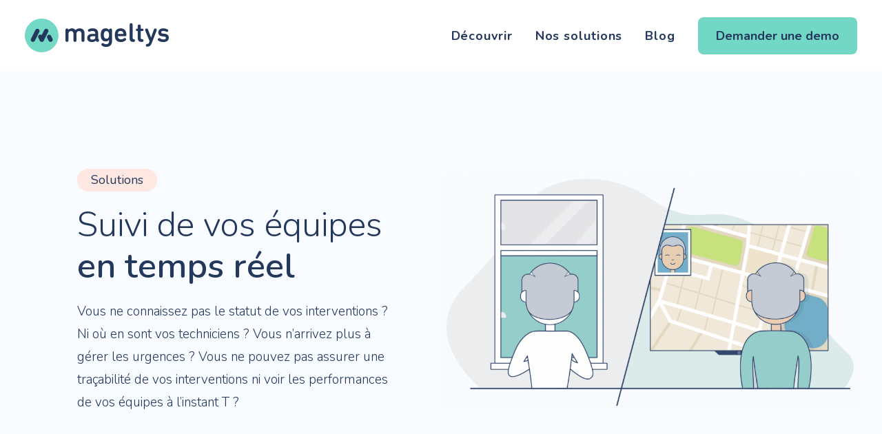

--- FILE ---
content_type: text/html; charset=UTF-8
request_url: https://mageltys.fr/solutions/suivi-temps-reel/
body_size: 17865
content:
<!DOCTYPE html>
<html class="touch" lang="fr-FR" xmlns="http://www.w3.org/1999/xhtml">
<head>
<meta http-equiv="Content-Type" content="text/html; charset=UTF-8">
<meta name="viewport" content="width=device-width, initial-scale=1">
<link rel="profile" href="https://gmpg.org/xfn/11">
<link rel="pingback" href="https://mageltys.fr/xmlrpc.php">
<meta name='robots' content='index, follow, max-image-preview:large, max-snippet:-1, max-video-preview:-1' />

<!-- Google Tag Manager for WordPress by gtm4wp.com -->
<script data-cfasync="false" data-pagespeed-no-defer>
	var gtm4wp_datalayer_name = "dataLayer";
	var dataLayer = dataLayer || [];
</script>
<!-- End Google Tag Manager for WordPress by gtm4wp.com -->
	<!-- This site is optimized with the Yoast SEO plugin v19.2 - https://yoast.com/wordpress/plugins/seo/ -->
	<title>Suivi de vos équipes et vos interventions en temps réel | Mageltys</title>
	<meta name="description" content="Avec Mageltys, suivez vos équipes et vos interventions en temps réel : pilotez vos équipes, organisez les urgences, gagnez en réactivité." />
	<link rel="canonical" href="https://mageltys.fr/solutions/suivi-temps-reel/" />
	<meta property="og:locale" content="fr_FR" />
	<meta property="og:type" content="article" />
	<meta property="og:title" content="Suivi de vos équipes et vos interventions en temps réel | Mageltys" />
	<meta property="og:description" content="Avec Mageltys, suivez vos équipes et vos interventions en temps réel : pilotez vos équipes, organisez les urgences, gagnez en réactivité." />
	<meta property="og:url" content="https://mageltys.fr/solutions/suivi-temps-reel/" />
	<meta property="og:site_name" content="Mageltys" />
	<meta property="article:modified_time" content="2021-07-06T12:04:37+00:00" />
	<meta name="author" content="admin-mageltys" />
	<meta name="twitter:card" content="summary_large_image" />
	<script type="application/ld+json" class="yoast-schema-graph">{"@context":"https://schema.org","@graph":[{"@type":"Organization","@id":"https://mageltys.fr/#organization","name":"Mageltys","url":"https://mageltys.fr/","sameAs":[],"logo":{"@type":"ImageObject","inLanguage":"fr-FR","@id":"https://mageltys.fr/#/schema/logo/image/","url":"https://mageltys.fr/wp-content/uploads/2021/05/cropped-groupe_1498.png","contentUrl":"https://mageltys.fr/wp-content/uploads/2021/05/cropped-groupe_1498.png","width":512,"height":512,"caption":"Mageltys"},"image":{"@id":"https://mageltys.fr/#/schema/logo/image/"}},{"@type":"WebSite","@id":"https://mageltys.fr/#website","url":"https://mageltys.fr/","name":"Mageltys","description":"Facilitez vos interventions","publisher":{"@id":"https://mageltys.fr/#organization"},"potentialAction":[{"@type":"SearchAction","target":{"@type":"EntryPoint","urlTemplate":"https://mageltys.fr/?s={search_term_string}"},"query-input":"required name=search_term_string"}],"inLanguage":"fr-FR"},{"@type":"WebPage","@id":"https://mageltys.fr/solutions/suivi-temps-reel/#webpage","url":"https://mageltys.fr/solutions/suivi-temps-reel/","name":"Suivi de vos équipes et vos interventions en temps réel | Mageltys","isPartOf":{"@id":"https://mageltys.fr/#website"},"datePublished":"2021-05-12T16:15:55+00:00","dateModified":"2021-07-06T12:04:37+00:00","description":"Avec Mageltys, suivez vos équipes et vos interventions en temps réel : pilotez vos équipes, organisez les urgences, gagnez en réactivité.","breadcrumb":{"@id":"https://mageltys.fr/solutions/suivi-temps-reel/#breadcrumb"},"inLanguage":"fr-FR","potentialAction":[{"@type":"ReadAction","target":["https://mageltys.fr/solutions/suivi-temps-reel/"]}]},{"@type":"BreadcrumbList","@id":"https://mageltys.fr/solutions/suivi-temps-reel/#breadcrumb","itemListElement":[{"@type":"ListItem","position":1,"name":"Accueil","item":"https://mageltys.fr/"},{"@type":"ListItem","position":2,"name":"Nos solutions","item":"https://mageltys.fr/solutions/"},{"@type":"ListItem","position":3,"name":"Suivi de vos équipes en temps réel"}]}]}</script>
	<!-- / Yoast SEO plugin. -->


<link rel='dns-prefetch' href='//js.hs-scripts.com' />
<link rel='dns-prefetch' href='//www.google.com' />
<link rel='dns-prefetch' href='//fonts.googleapis.com' />
<link rel="alternate" type="application/rss+xml" title="Mageltys &raquo; Flux" href="https://mageltys.fr/feed/" />
<link rel="alternate" type="application/rss+xml" title="Mageltys &raquo; Flux des commentaires" href="https://mageltys.fr/comments/feed/" />
<link rel="alternate" title="oEmbed (JSON)" type="application/json+oembed" href="https://mageltys.fr/wp-json/oembed/1.0/embed?url=https%3A%2F%2Fmageltys.fr%2Fsolutions%2Fsuivi-temps-reel%2F" />
<link rel="alternate" title="oEmbed (XML)" type="text/xml+oembed" href="https://mageltys.fr/wp-json/oembed/1.0/embed?url=https%3A%2F%2Fmageltys.fr%2Fsolutions%2Fsuivi-temps-reel%2F&#038;format=xml" />
<style id='wp-img-auto-sizes-contain-inline-css' type='text/css'>
img:is([sizes=auto i],[sizes^="auto," i]){contain-intrinsic-size:3000px 1500px}
/*# sourceURL=wp-img-auto-sizes-contain-inline-css */
</style>
<style id='wp-emoji-styles-inline-css' type='text/css'>

	img.wp-smiley, img.emoji {
		display: inline !important;
		border: none !important;
		box-shadow: none !important;
		height: 1em !important;
		width: 1em !important;
		margin: 0 0.07em !important;
		vertical-align: -0.1em !important;
		background: none !important;
		padding: 0 !important;
	}
/*# sourceURL=wp-emoji-styles-inline-css */
</style>
<style id='wp-block-library-inline-css' type='text/css'>
:root{--wp-block-synced-color:#7a00df;--wp-block-synced-color--rgb:122,0,223;--wp-bound-block-color:var(--wp-block-synced-color);--wp-editor-canvas-background:#ddd;--wp-admin-theme-color:#007cba;--wp-admin-theme-color--rgb:0,124,186;--wp-admin-theme-color-darker-10:#006ba1;--wp-admin-theme-color-darker-10--rgb:0,107,160.5;--wp-admin-theme-color-darker-20:#005a87;--wp-admin-theme-color-darker-20--rgb:0,90,135;--wp-admin-border-width-focus:2px}@media (min-resolution:192dpi){:root{--wp-admin-border-width-focus:1.5px}}.wp-element-button{cursor:pointer}:root .has-very-light-gray-background-color{background-color:#eee}:root .has-very-dark-gray-background-color{background-color:#313131}:root .has-very-light-gray-color{color:#eee}:root .has-very-dark-gray-color{color:#313131}:root .has-vivid-green-cyan-to-vivid-cyan-blue-gradient-background{background:linear-gradient(135deg,#00d084,#0693e3)}:root .has-purple-crush-gradient-background{background:linear-gradient(135deg,#34e2e4,#4721fb 50%,#ab1dfe)}:root .has-hazy-dawn-gradient-background{background:linear-gradient(135deg,#faaca8,#dad0ec)}:root .has-subdued-olive-gradient-background{background:linear-gradient(135deg,#fafae1,#67a671)}:root .has-atomic-cream-gradient-background{background:linear-gradient(135deg,#fdd79a,#004a59)}:root .has-nightshade-gradient-background{background:linear-gradient(135deg,#330968,#31cdcf)}:root .has-midnight-gradient-background{background:linear-gradient(135deg,#020381,#2874fc)}:root{--wp--preset--font-size--normal:16px;--wp--preset--font-size--huge:42px}.has-regular-font-size{font-size:1em}.has-larger-font-size{font-size:2.625em}.has-normal-font-size{font-size:var(--wp--preset--font-size--normal)}.has-huge-font-size{font-size:var(--wp--preset--font-size--huge)}.has-text-align-center{text-align:center}.has-text-align-left{text-align:left}.has-text-align-right{text-align:right}.has-fit-text{white-space:nowrap!important}#end-resizable-editor-section{display:none}.aligncenter{clear:both}.items-justified-left{justify-content:flex-start}.items-justified-center{justify-content:center}.items-justified-right{justify-content:flex-end}.items-justified-space-between{justify-content:space-between}.screen-reader-text{border:0;clip-path:inset(50%);height:1px;margin:-1px;overflow:hidden;padding:0;position:absolute;width:1px;word-wrap:normal!important}.screen-reader-text:focus{background-color:#ddd;clip-path:none;color:#444;display:block;font-size:1em;height:auto;left:5px;line-height:normal;padding:15px 23px 14px;text-decoration:none;top:5px;width:auto;z-index:100000}html :where(.has-border-color){border-style:solid}html :where([style*=border-top-color]){border-top-style:solid}html :where([style*=border-right-color]){border-right-style:solid}html :where([style*=border-bottom-color]){border-bottom-style:solid}html :where([style*=border-left-color]){border-left-style:solid}html :where([style*=border-width]){border-style:solid}html :where([style*=border-top-width]){border-top-style:solid}html :where([style*=border-right-width]){border-right-style:solid}html :where([style*=border-bottom-width]){border-bottom-style:solid}html :where([style*=border-left-width]){border-left-style:solid}html :where(img[class*=wp-image-]){height:auto;max-width:100%}:where(figure){margin:0 0 1em}html :where(.is-position-sticky){--wp-admin--admin-bar--position-offset:var(--wp-admin--admin-bar--height,0px)}@media screen and (max-width:600px){html :where(.is-position-sticky){--wp-admin--admin-bar--position-offset:0px}}
.has-text-align-justify{text-align:justify;}

/*# sourceURL=wp-block-library-inline-css */
</style><style id='global-styles-inline-css' type='text/css'>
:root{--wp--preset--aspect-ratio--square: 1;--wp--preset--aspect-ratio--4-3: 4/3;--wp--preset--aspect-ratio--3-4: 3/4;--wp--preset--aspect-ratio--3-2: 3/2;--wp--preset--aspect-ratio--2-3: 2/3;--wp--preset--aspect-ratio--16-9: 16/9;--wp--preset--aspect-ratio--9-16: 9/16;--wp--preset--color--black: #000000;--wp--preset--color--cyan-bluish-gray: #abb8c3;--wp--preset--color--white: #ffffff;--wp--preset--color--pale-pink: #f78da7;--wp--preset--color--vivid-red: #cf2e2e;--wp--preset--color--luminous-vivid-orange: #ff6900;--wp--preset--color--luminous-vivid-amber: #fcb900;--wp--preset--color--light-green-cyan: #7bdcb5;--wp--preset--color--vivid-green-cyan: #00d084;--wp--preset--color--pale-cyan-blue: #8ed1fc;--wp--preset--color--vivid-cyan-blue: #0693e3;--wp--preset--color--vivid-purple: #9b51e0;--wp--preset--gradient--vivid-cyan-blue-to-vivid-purple: linear-gradient(135deg,rgb(6,147,227) 0%,rgb(155,81,224) 100%);--wp--preset--gradient--light-green-cyan-to-vivid-green-cyan: linear-gradient(135deg,rgb(122,220,180) 0%,rgb(0,208,130) 100%);--wp--preset--gradient--luminous-vivid-amber-to-luminous-vivid-orange: linear-gradient(135deg,rgb(252,185,0) 0%,rgb(255,105,0) 100%);--wp--preset--gradient--luminous-vivid-orange-to-vivid-red: linear-gradient(135deg,rgb(255,105,0) 0%,rgb(207,46,46) 100%);--wp--preset--gradient--very-light-gray-to-cyan-bluish-gray: linear-gradient(135deg,rgb(238,238,238) 0%,rgb(169,184,195) 100%);--wp--preset--gradient--cool-to-warm-spectrum: linear-gradient(135deg,rgb(74,234,220) 0%,rgb(151,120,209) 20%,rgb(207,42,186) 40%,rgb(238,44,130) 60%,rgb(251,105,98) 80%,rgb(254,248,76) 100%);--wp--preset--gradient--blush-light-purple: linear-gradient(135deg,rgb(255,206,236) 0%,rgb(152,150,240) 100%);--wp--preset--gradient--blush-bordeaux: linear-gradient(135deg,rgb(254,205,165) 0%,rgb(254,45,45) 50%,rgb(107,0,62) 100%);--wp--preset--gradient--luminous-dusk: linear-gradient(135deg,rgb(255,203,112) 0%,rgb(199,81,192) 50%,rgb(65,88,208) 100%);--wp--preset--gradient--pale-ocean: linear-gradient(135deg,rgb(255,245,203) 0%,rgb(182,227,212) 50%,rgb(51,167,181) 100%);--wp--preset--gradient--electric-grass: linear-gradient(135deg,rgb(202,248,128) 0%,rgb(113,206,126) 100%);--wp--preset--gradient--midnight: linear-gradient(135deg,rgb(2,3,129) 0%,rgb(40,116,252) 100%);--wp--preset--font-size--small: 13px;--wp--preset--font-size--medium: 20px;--wp--preset--font-size--large: 36px;--wp--preset--font-size--x-large: 42px;--wp--preset--spacing--20: 0.44rem;--wp--preset--spacing--30: 0.67rem;--wp--preset--spacing--40: 1rem;--wp--preset--spacing--50: 1.5rem;--wp--preset--spacing--60: 2.25rem;--wp--preset--spacing--70: 3.38rem;--wp--preset--spacing--80: 5.06rem;--wp--preset--shadow--natural: 6px 6px 9px rgba(0, 0, 0, 0.2);--wp--preset--shadow--deep: 12px 12px 50px rgba(0, 0, 0, 0.4);--wp--preset--shadow--sharp: 6px 6px 0px rgba(0, 0, 0, 0.2);--wp--preset--shadow--outlined: 6px 6px 0px -3px rgb(255, 255, 255), 6px 6px rgb(0, 0, 0);--wp--preset--shadow--crisp: 6px 6px 0px rgb(0, 0, 0);}:where(.is-layout-flex){gap: 0.5em;}:where(.is-layout-grid){gap: 0.5em;}body .is-layout-flex{display: flex;}.is-layout-flex{flex-wrap: wrap;align-items: center;}.is-layout-flex > :is(*, div){margin: 0;}body .is-layout-grid{display: grid;}.is-layout-grid > :is(*, div){margin: 0;}:where(.wp-block-columns.is-layout-flex){gap: 2em;}:where(.wp-block-columns.is-layout-grid){gap: 2em;}:where(.wp-block-post-template.is-layout-flex){gap: 1.25em;}:where(.wp-block-post-template.is-layout-grid){gap: 1.25em;}.has-black-color{color: var(--wp--preset--color--black) !important;}.has-cyan-bluish-gray-color{color: var(--wp--preset--color--cyan-bluish-gray) !important;}.has-white-color{color: var(--wp--preset--color--white) !important;}.has-pale-pink-color{color: var(--wp--preset--color--pale-pink) !important;}.has-vivid-red-color{color: var(--wp--preset--color--vivid-red) !important;}.has-luminous-vivid-orange-color{color: var(--wp--preset--color--luminous-vivid-orange) !important;}.has-luminous-vivid-amber-color{color: var(--wp--preset--color--luminous-vivid-amber) !important;}.has-light-green-cyan-color{color: var(--wp--preset--color--light-green-cyan) !important;}.has-vivid-green-cyan-color{color: var(--wp--preset--color--vivid-green-cyan) !important;}.has-pale-cyan-blue-color{color: var(--wp--preset--color--pale-cyan-blue) !important;}.has-vivid-cyan-blue-color{color: var(--wp--preset--color--vivid-cyan-blue) !important;}.has-vivid-purple-color{color: var(--wp--preset--color--vivid-purple) !important;}.has-black-background-color{background-color: var(--wp--preset--color--black) !important;}.has-cyan-bluish-gray-background-color{background-color: var(--wp--preset--color--cyan-bluish-gray) !important;}.has-white-background-color{background-color: var(--wp--preset--color--white) !important;}.has-pale-pink-background-color{background-color: var(--wp--preset--color--pale-pink) !important;}.has-vivid-red-background-color{background-color: var(--wp--preset--color--vivid-red) !important;}.has-luminous-vivid-orange-background-color{background-color: var(--wp--preset--color--luminous-vivid-orange) !important;}.has-luminous-vivid-amber-background-color{background-color: var(--wp--preset--color--luminous-vivid-amber) !important;}.has-light-green-cyan-background-color{background-color: var(--wp--preset--color--light-green-cyan) !important;}.has-vivid-green-cyan-background-color{background-color: var(--wp--preset--color--vivid-green-cyan) !important;}.has-pale-cyan-blue-background-color{background-color: var(--wp--preset--color--pale-cyan-blue) !important;}.has-vivid-cyan-blue-background-color{background-color: var(--wp--preset--color--vivid-cyan-blue) !important;}.has-vivid-purple-background-color{background-color: var(--wp--preset--color--vivid-purple) !important;}.has-black-border-color{border-color: var(--wp--preset--color--black) !important;}.has-cyan-bluish-gray-border-color{border-color: var(--wp--preset--color--cyan-bluish-gray) !important;}.has-white-border-color{border-color: var(--wp--preset--color--white) !important;}.has-pale-pink-border-color{border-color: var(--wp--preset--color--pale-pink) !important;}.has-vivid-red-border-color{border-color: var(--wp--preset--color--vivid-red) !important;}.has-luminous-vivid-orange-border-color{border-color: var(--wp--preset--color--luminous-vivid-orange) !important;}.has-luminous-vivid-amber-border-color{border-color: var(--wp--preset--color--luminous-vivid-amber) !important;}.has-light-green-cyan-border-color{border-color: var(--wp--preset--color--light-green-cyan) !important;}.has-vivid-green-cyan-border-color{border-color: var(--wp--preset--color--vivid-green-cyan) !important;}.has-pale-cyan-blue-border-color{border-color: var(--wp--preset--color--pale-cyan-blue) !important;}.has-vivid-cyan-blue-border-color{border-color: var(--wp--preset--color--vivid-cyan-blue) !important;}.has-vivid-purple-border-color{border-color: var(--wp--preset--color--vivid-purple) !important;}.has-vivid-cyan-blue-to-vivid-purple-gradient-background{background: var(--wp--preset--gradient--vivid-cyan-blue-to-vivid-purple) !important;}.has-light-green-cyan-to-vivid-green-cyan-gradient-background{background: var(--wp--preset--gradient--light-green-cyan-to-vivid-green-cyan) !important;}.has-luminous-vivid-amber-to-luminous-vivid-orange-gradient-background{background: var(--wp--preset--gradient--luminous-vivid-amber-to-luminous-vivid-orange) !important;}.has-luminous-vivid-orange-to-vivid-red-gradient-background{background: var(--wp--preset--gradient--luminous-vivid-orange-to-vivid-red) !important;}.has-very-light-gray-to-cyan-bluish-gray-gradient-background{background: var(--wp--preset--gradient--very-light-gray-to-cyan-bluish-gray) !important;}.has-cool-to-warm-spectrum-gradient-background{background: var(--wp--preset--gradient--cool-to-warm-spectrum) !important;}.has-blush-light-purple-gradient-background{background: var(--wp--preset--gradient--blush-light-purple) !important;}.has-blush-bordeaux-gradient-background{background: var(--wp--preset--gradient--blush-bordeaux) !important;}.has-luminous-dusk-gradient-background{background: var(--wp--preset--gradient--luminous-dusk) !important;}.has-pale-ocean-gradient-background{background: var(--wp--preset--gradient--pale-ocean) !important;}.has-electric-grass-gradient-background{background: var(--wp--preset--gradient--electric-grass) !important;}.has-midnight-gradient-background{background: var(--wp--preset--gradient--midnight) !important;}.has-small-font-size{font-size: var(--wp--preset--font-size--small) !important;}.has-medium-font-size{font-size: var(--wp--preset--font-size--medium) !important;}.has-large-font-size{font-size: var(--wp--preset--font-size--large) !important;}.has-x-large-font-size{font-size: var(--wp--preset--font-size--x-large) !important;}
/*# sourceURL=global-styles-inline-css */
</style>

<style id='classic-theme-styles-inline-css' type='text/css'>
/*! This file is auto-generated */
.wp-block-button__link{color:#fff;background-color:#32373c;border-radius:9999px;box-shadow:none;text-decoration:none;padding:calc(.667em + 2px) calc(1.333em + 2px);font-size:1.125em}.wp-block-file__button{background:#32373c;color:#fff;text-decoration:none}
/*# sourceURL=/wp-includes/css/classic-themes.min.css */
</style>
<link rel='stylesheet' id='contact-form-7-css' href='https://mageltys.fr/wp-content/plugins/contact-form-7/includes/css/styles.css?ver=5.6' type='text/css' media='all' />
<link rel='stylesheet' id='uncodefont-google-css' href='//fonts.googleapis.com/css?family=Nunito%3A200%2C200italic%2C300%2C300italic%2Cregular%2Citalic%2C600%2C600italic%2C700%2C700italic%2C800%2C800italic%2C900%2C900italic&#038;subset=cyrillic%2Ccyrillic-ext%2Clatin%2Clatin-ext%2Cvietnamese&#038;ver=2.4.0.1' type='text/css' media='all' />
<link rel='stylesheet' id='uncode-style-css' href='https://mageltys.fr/wp-content/themes/uncode/library/css/style.css?ver=1494223267' type='text/css' media='all' />
<style id='uncode-style-inline-css' type='text/css'>

@media (max-width: 959px) { .navbar-brand > * { height: 49px !important;}}
@media (min-width: 960px) { .limit-width { max-width: 1332px; margin: auto;}}
#changer-back-color { transition: background-color 1000ms cubic-bezier(0.25, 1, 0.5, 1) !important; } #changer-back-color > div { transition: opacity 1000ms cubic-bezier(0.25, 1, 0.5, 1) !important; } body.bg-changer-init.disable-hover .main-wrapper .style-light,  body.bg-changer-init.disable-hover .main-wrapper .style-light h1,  body.bg-changer-init.disable-hover .main-wrapper .style-light h2, body.bg-changer-init.disable-hover .main-wrapper .style-light h3, body.bg-changer-init.disable-hover .main-wrapper .style-light h4, body.bg-changer-init.disable-hover .main-wrapper .style-light h5, body.bg-changer-init.disable-hover .main-wrapper .style-light h6, body.bg-changer-init.disable-hover .main-wrapper .style-light a, body.bg-changer-init.disable-hover .main-wrapper .style-dark, body.bg-changer-init.disable-hover .main-wrapper .style-dark h1, body.bg-changer-init.disable-hover .main-wrapper .style-dark h2, body.bg-changer-init.disable-hover .main-wrapper .style-dark h3, body.bg-changer-init.disable-hover .main-wrapper .style-dark h4, body.bg-changer-init.disable-hover .main-wrapper .style-dark h5, body.bg-changer-init.disable-hover .main-wrapper .style-dark h6, body.bg-changer-init.disable-hover .main-wrapper .style-dark a { transition: color 1000ms cubic-bezier(0.25, 1, 0.5, 1) !important; } body.bg-changer-init.disable-hover .main-wrapper .heading-text-highlight-inner { transition-property: right, background; transition-duration: 1000ms }
/*# sourceURL=uncode-style-inline-css */
</style>
<link rel='stylesheet' id='uncode-icons-css' href='https://mageltys.fr/wp-content/themes/uncode/library/css/uncode-icons.css?ver=1494223267' type='text/css' media='all' />
<link rel='stylesheet' id='uncode-custom-style-css' href='https://mageltys.fr/wp-content/themes/uncode/library/css/style-custom.css?ver=1494223267' type='text/css' media='all' />
<style id='uncode-custom-style-inline-css' type='text/css'>
.menu-item.menu-item-type-post_type.menu-item-object-page.menu-item-386.menu-btn-container.btn {background-color:#73D7C5;border:none;padding:18px 26px 18px 26px !important;}#menu-item-386 a:hover {color:#23385B !important;}.menu-item.menu-item-type-post_type.menu-item-object-page.menu-item-386.menu-btn-container.btn:hover { background-color:#49C7B1; }@media (max-width:959px) {.menu-item.menu-item-type-post_type.menu-item-object-page.menu-item-386.menu-btn-container.btn {font-size:19px !important;}body.menu-mobile-centered .main-menu-container .menu-horizontal .menu-horizontal-inner ul.menu-smart li.menu-item > a, body.menu-mobile-centered .vmenu-container .vmenu-row-wrapper .vmenu-wrap-cell ul.menu-smart li.menu-item > a, body.menu-mobile-centered .overlay-menu .navbar-main .menu-sidebar-inner ul.menu-smart li.menu-item > a, body.menu-mobile-centered .main-menu-container .menu-horizontal .menu-horizontal-inner ul.menu-smart li.menu-item-link > a, body.menu-mobile-centered .vmenu-container .vmenu-row-wrapper .vmenu-wrap-cell ul.menu-smart li.menu-item-link > a, body.menu-mobile-centered .overlay-menu .navbar-main .menu-sidebar-inner ul.menu-smart li.menu-item-link > a {font-size:20px !important;line-height:1.8 !important;}}span.point-footer {color:#73d7c5 !important;}a.text-footer {font-size:18px;font-weight:400;}a.text-footer:hover{color:#73d7c5 !important;}span.text-footer {font-size:18px;font-weight:400;}span.footer-blanc-pol {font-size:15px;font-weight:400;padding-right:54px;}.author-info, .category-info {display:none !important;}.post-info { font-size:16px; }#recent-posts-2 li a {font-size:16px;line-height:21px;font-weight:600;padding-bottom:12px;padding-top:12px;border-bottom:1px solid #EDEEEF;}.col-widgets-sidebar .widget-container .widget-title { border:none !important; }.col-widgets-sidebar .widget-container .widget-title { padding:0px; }h3.widget-title {font-size:18px !important;font-weight:700 !important;text-transform:none !important;text-align:center;}.style-color-213107-bg {border-radius:20px 0 20px 0;}h3.widget-title {display:none;}.widget-container {margin:30px 0px 0px 0px;}h5.titre-widget {text-align:center;font-size:20px;}.surlign-jaune {background-color:#FFF5CC;height:18px;border-radius:30px;width:200px;margin:0 auto;margin-top:-10px;text-align:center; }mark.mark-vert:before {content:" ";position:absolute;z-index:-2;bottom:0;background:#DAF2EE;border-radius:30px;height:27px;width:100%;}mark.mark-vert {color:#23385b;background:transparent;position:relative;padding:0;z-index:0;}mark.mark-jaune:before {content:" ";position:absolute;z-index:-2;bottom:0;background:#FFF5CC;border-radius:30px;height:27px;width:100%;}mark.mark-jaune {color:#23385b;background:transparent;position:relative;padding:0;z-index:0;}mark.mark-rouge:before {content:" ";position:absolute;z-index:-2;bottom:0;background:#FFE7E2;border-radius:30px;height:27px;width:100%;}mark.mark-rouge {color:#23385b;background:transparent;position:relative;padding:0;z-index:0;}mark.mark-bleu:before {content:" ";position:absolute;z-index:-2;bottom:0;background:#EFF6FF;border-radius:30px;height:27px;width:100%;}mark.mark-bleu {color:#23385b;background:transparent;position:relative;padding:0;z-index:0;}input.wpcf7-form-control.wpcf7-submit.btn.btn-accent {font-size:17px;color:#182a4a !important;margin-top:12px;font-weight:600 !important; }.btn-accent:not(.btn-flat):not(.btn-hover-nobg):not(.icon-animated):not(.btn-text-skin):hover, .btn-accent:not(.btn-flat):not(.btn-hover-nobg):not(.icon-animated):not(.btn-text-skin):focus, .btn-accent:not(.btn-flat):not(.btn-hover-nobg):not(.icon-animated):not(.btn-text-skin):active {color:#182a4a !important;background-color:#49C7B1 !important;}input.wpcf7-form-control.wpcf7-submit.btn.btn-accent {display:block;margin:0 auto;margin-top:35px;}input.wpcf7-form-control.wpcf7-text.wpcf7-validates-as-required.form-fluid::placeholder, input.wpcf7-form-control.wpcf7-text.wpcf7-email.wpcf7-validates-as-required.wpcf7-validates-as-email.form-fluid::placeholder, input.wpcf7-form-control.wpcf7-text.wpcf7-validates-as-required.form-fluid::placeholder, input.wpcf7-form-control.wpcf7-text.form-fluid::placeholder, textarea.wpcf7-form-control.wpcf7-textarea.wpcf7-validates-as-required.form-fluid::placeholder{color:#97A0B1;}@media (max-width:959px) {.wpcf7-inline-wrapper .wpcf7-inline-field {width:100%;display:block;vertical-align:top;padding:0; }.bloccontact, .uncell.single-block-padding {padding:20px 18px;}}@media (max-width:959px) {h1:not([class*="fontsize-"]), .h1:not([class*="fontsize-"]) {font-size:40px; }}.unradius-xl { border-radius:40px 0px 40px 0px !important; }.unshadow-xl, .uncell.unshadow-xl { box-shadow:0px 3px 46px #23385b0f; }img.wp-image-262,img.wp-image-263,img.wp-image-264,img.wp-image-265,img.wp-image-266 { border-radius:40px 0px 0px 0px; }a.custom-link.btn.btn-xl.border-width-0.btn-accent.btn-round.btn-flat.btn-icon-left {color:#182a4a !important;}.grecaptcha-badge {visibility:hidden;}.mejs-container{background:url("https://mageltys.fr/wp-content/uploads/2021/06/2250x1080_00062.jpg");background-position:center center;background-size:cover;}
/*# sourceURL=uncode-custom-style-inline-css */
</style>
<link rel='stylesheet' id='child-style-css' href='https://mageltys.fr/wp-content/themes/uncode-child/style.css?ver=755320324' type='text/css' media='all' />
<link rel='stylesheet' id='jetpack_css-css' href='https://mageltys.fr/wp-content/plugins/jetpack/css/jetpack.css?ver=11.1.4' type='text/css' media='all' />
<script type="text/javascript" src="https://mageltys.fr/wp-includes/js/jquery/jquery.min.js?ver=3.7.1" id="jquery-core-js"></script>
<script type="text/javascript" src="https://mageltys.fr/wp-includes/js/jquery/jquery-migrate.min.js?ver=3.4.1" id="jquery-migrate-js"></script>
<script type="text/javascript" id="uncode-init-js-extra">
/* <![CDATA[ */
var SiteParameters = {"days":"jours","hours":"heures","minutes":"minutes","seconds":"secondes","constant_scroll":"on","scroll_speed":"2","parallax_factor":"0.25","loading":"Chargement...","slide_name":"slide","slide_footer":"footer","ajax_url":"https://mageltys.fr/wp-admin/admin-ajax.php","nonce_adaptive_images":"9044d1ead5","nonce_srcset_async":"e8c5b83fa3","enable_debug":"","block_mobile_videos":"","is_frontend_editor":"","mobile_parallax_allowed":"","wireframes_plugin_active":"1","sticky_elements":"off","lazyload_type":"","resize_quality":"90","register_metadata":"","bg_changer_time":"1000","update_wc_fragments":"1","optimize_shortpixel_image":"","custom_cursor_selector":"[href], .trigger-overlay, .owl-next, .owl-prev, .owl-dot, input[type=\"submit\"], button[type=\"submit\"], a[class^=\"ilightbox\"], .ilightbox-thumbnail, .ilightbox-prev, .ilightbox-next, .overlay-close, .unmodal-close, .qty-inset \u003E span, .share-button li","mobile_parallax_animation":""};
//# sourceURL=uncode-init-js-extra
/* ]]> */
</script>
<script type="text/javascript" src="https://mageltys.fr/wp-content/themes/uncode/library/js/init.js?ver=1494223267" id="uncode-init-js"></script>
<link rel="https://api.w.org/" href="https://mageltys.fr/wp-json/" /><link rel="alternate" title="JSON" type="application/json" href="https://mageltys.fr/wp-json/wp/v2/pages/303" /><link rel="EditURI" type="application/rsd+xml" title="RSD" href="https://mageltys.fr/xmlrpc.php?rsd" />
<meta name="generator" content="WordPress 6.9" />
<link rel='shortlink' href='https://mageltys.fr/?p=303' />
<!-- HFCM by 99 Robots - Snippet # 1: Axeptio Cookies -->
<script>
window.axeptioSettings = {
  clientId: "60aff361cde9636412c976fd",
};
 
(function(d, s) {
  var t = d.getElementsByTagName(s)[0], e = d.createElement(s);
  e.async = true; e.src = "//static.axept.io/sdk.js";
  t.parentNode.insertBefore(e, t);
})(document, "script");
</script>
<!-- /end HFCM by 99 Robots -->
<!-- HFCM by 99 Robots - Snippet # 2: google analytics -->
<!-- Global site tag (gtag.js) - Google Analytics -->
<script async src="https://www.googletagmanager.com/gtag/js?id=G-L3DW545BXF"></script>
<script>
  window.dataLayer = window.dataLayer || [];
  function gtag(){dataLayer.push(arguments);}
  gtag('js', new Date());
 
  gtag('config', 'G-L3DW545BXF');
</script>
<!-- /end HFCM by 99 Robots -->
			<!-- DO NOT COPY THIS SNIPPET! Start of Page Analytics Tracking for HubSpot WordPress plugin v8.13.58-->
			<script type="text/javascript">
				var _hsq = _hsq || [];
				_hsq.push(["setContentId", "standard-page"]);
			</script>
			<!-- DO NOT COPY THIS SNIPPET! End of Page Analytics Tracking for HubSpot WordPress plugin -->
			
<!-- Google Tag Manager for WordPress by gtm4wp.com -->
<!-- GTM Container placement set to footer -->
<script data-cfasync="false" data-pagespeed-no-defer type="text/javascript">
	var dataLayer_content = {"pagePostType":"page","pagePostType2":"single-page","pagePostAuthor":"admin-mageltys"};
	dataLayer.push( dataLayer_content );
</script>
<script data-cfasync="false">
(function(w,d,s,l,i){w[l]=w[l]||[];w[l].push({'gtm.start':
new Date().getTime(),event:'gtm.js'});var f=d.getElementsByTagName(s)[0],
j=d.createElement(s),dl=l!='dataLayer'?'&l='+l:'';j.async=true;j.src=
'//www.googletagmanager.com/gtm.'+'js?id='+i+dl;f.parentNode.insertBefore(j,f);
})(window,document,'script','dataLayer','GTM-NPF73JM');
</script>
<!-- End Google Tag Manager -->
<!-- End Google Tag Manager for WordPress by gtm4wp.com --><style>img#wpstats{display:none}</style>
	<link rel="icon" href="https://mageltys.fr/wp-content/uploads/2021/05/cropped-groupe_1498-32x32.png" sizes="32x32" />
<link rel="icon" href="https://mageltys.fr/wp-content/uploads/2021/05/cropped-groupe_1498-192x192.png" sizes="192x192" />
<link rel="apple-touch-icon" href="https://mageltys.fr/wp-content/uploads/2021/05/cropped-groupe_1498-180x180.png" />
<meta name="msapplication-TileImage" content="https://mageltys.fr/wp-content/uploads/2021/05/cropped-groupe_1498-270x270.png" />
		<style type="text/css" id="wp-custom-css">
			.anchor { scroll-margin-top: 60px; }		</style>
		<style type="text/css" data-type="vc_custom-css">.unradius-xl { border-radius:40px 0px 40px 0px !important; }
.unshadow-xl, .uncell.unshadow-xl { box-shadow: 0px 3px 46px #23385b0f; }
img.wp-image-262,img.wp-image-263,img.wp-image-264,img.wp-image-265,img.wp-image-266 { border-radius: 40px 0px 0px 0px; }
a.custom-link.btn.btn-xl.border-width-0.btn-accent.btn-round.btn-flat.btn-icon-left {color: #182a4a !important;}
.vc_custom_heading_wrap.solution h3 {
    background-color: #FFE7E2;
    padding-top: 6px;
    padding-bottom: 6px;
    padding-left: 20px;
    padding-right: 20px;
    border-radius: 30px;
}
.vc_custom_heading_wrap.solution a:hover {
    color: #182a4a;
}
.tmb-media-shadowed-xl.tmb-shadowed.tmb-no-bg.tmb-media-first.tmb > .t-inside .t-entry-visual {
    box-shadow: 0px 23px 26px #23385b1c; }</style><noscript><style> .wpb_animate_when_almost_visible { opacity: 1; }</style></noscript></head>
<body data-rsssl=1 class="wp-singular page-template-default page page-id-303 page-child parent-pageid-256 wp-theme-uncode wp-child-theme-uncode-child group-blog hormenu-position-left megamenu-full-submenu hmenu hmenu-position-right header-full-width main-center-align menu-mobile-transparent textual-accent-color menu-mobile-centered mobile-parallax-not-allowed ilb-no-bounce unreg uncode-btn-round qw-body-scroll-disabled wpb-js-composer js-comp-ver-6.9.0 vc_responsive" data-border="0">
		
		<div id="uncode-custom-cursor" class="" data-cursor="" data-skin="light"><span></span><span></span></div>
		<div id="uncode-custom-cursor-pilot" class="" data-cursor="" data-skin="light"><span></span><span></span></div>
		<script type="text/javascript">UNCODE.initCursor();</script>

<div class="body-borders" data-border="0"><div class="top-border body-border-shadow"></div><div class="right-border body-border-shadow"></div><div class="bottom-border body-border-shadow"></div><div class="left-border body-border-shadow"></div><div class="top-border style-light-bg"></div><div class="right-border style-light-bg"></div><div class="bottom-border style-light-bg"></div><div class="left-border style-light-bg"></div></div>	<div class="box-wrapper">
		<div class="box-container">
		<script type="text/javascript" id="initBox">UNCODE.initBox();</script>
		<div class="menu-wrapper menu-sticky">
													
													<header id="masthead" class="navbar menu-primary menu-light submenu-light menu-transparent menu-add-padding style-light-original menu-absolute menu-with-logo">
														<div class="menu-container style-color-xsdn-bg menu-no-borders">
															<div class="row-menu">
																<div class="row-menu-inner">
																	<div id="logo-container-mobile" class="col-lg-0 logo-container middle">
																		<div id="main-logo" class="navbar-header style-light">
																			<a href="https://mageltys.fr/" class="navbar-brand" data-minheight="20"><div class="logo-image main-logo logo-skinnable" data-maxheight="49" style="height: 49px;"><img decoding="async" src="https://mageltys.fr/wp-content/uploads/2021/05/groupe_4.png" alt="logo" width="418" height="98" class="img-responsive" /></div></a>
																		</div>
																		<div class="mmb-container"><div class="mobile-additional-icons"></div><div class="mobile-menu-button mobile-menu-button-light lines-button"><span class="lines"><span></span></span></div></div>
																	</div>
																	<div class="col-lg-12 main-menu-container middle">
																		<div class="menu-horizontal">
																			<div class="menu-horizontal-inner">
																				<div class="nav navbar-nav navbar-main navbar-nav-last"><ul id="menu-mageltys" class="menu-primary-inner menu-smart sm"><li id="menu-item-219" class="menu-item menu-item-type-post_type menu-item-object-page menu-item-219 menu-item-link"><a title="Découvrir" href="https://mageltys.fr/mageltys-cest-quoi/">Découvrir<i class="fa fa-angle-right fa-dropdown"></i></a></li>
<li id="menu-item-261" class="menu-item menu-item-type-post_type menu-item-object-page current-page-ancestor menu-item-261 menu-item-link"><a title="Nos solutions" href="https://mageltys.fr/solutions/">Nos solutions<i class="fa fa-angle-right fa-dropdown"></i></a></li>
<li id="menu-item-218" class="menu-item menu-item-type-post_type menu-item-object-page menu-item-218 menu-item-link"><a title="Blog" href="https://mageltys.fr/blog/">Blog<i class="fa fa-angle-right fa-dropdown"></i></a></li>
<li id="menu-item-386" class="menu-item-button"><a title="Demander une demo" href="https://mageltys.fr/demo/"><div class="menu-btn-table"><div class="menu-btn-cell"><div class="menu-item menu-item-type-post_type menu-item-object-page menu-item-386 menu-btn-container btn"><span>Demander une demo</span></div></div></div></a></li>
</ul></div><div class="desktop-hidden">
														 							</div></div>
																		</div>
																	</div>
																</div>
															</div>
														</div>
													</header>
												</div>			<script type="text/javascript" id="fixMenuHeight">UNCODE.fixMenuHeight();</script>
			<div class="main-wrapper">
				<div class="main-container">
					<div class="page-wrapper">
						<div class="sections-container">
<div id="page-header"><div class="header-wrapper header-uncode-block">
									<div data-parent="true" class="vc_row style-color-213107-bg row-container" id="row-unique-0"><div class="row col-one-gutter double-top-padding single-bottom-padding single-h-padding limit-width row-parent row-header" data-minheight="600"><div class="wpb_row row-inner"><div class="wpb_column pos-middle pos-center align_left column_parent col-lg-6 one-internal-gutter"><div class="uncol style-light"  ><div class="uncoltable"><div class="uncell no-block-padding" ><div class="uncont" style="max-width:75%;"><div class="vc_custom_heading_wrap solution"><div class="heading-text el-text" ><h3 class="fontsize-830696 font-weight-400" ><span><a href="https://mageltys.fr/solutions/">Solutions</a></span></h3></div><div class="clear"></div></div><div class="empty-space empty-half" ><span class="empty-space-inner"></span></div>
<div class="vc_custom_heading_wrap "><div class="heading-text el-text" ><h1 class="h1 font-weight-300" ><span>Suivi de vos équipes</span><span><strong> en temps réel</strong></span></h1></div><div class="clear"></div></div><div class="empty-space empty-half" ><span class="empty-space-inner"></span></div>
<div class="uncode_text_column" ><p>Vous ne connaissez pas le statut de vos interventions ? Ni où en sont vos techniciens ? Vous n’arrivez plus à gérer les urgences ? Vous ne pouvez pas assurer une traçabilité de vos interventions ni voir les performances de vos équipes à l’instant T ?</p>
</div></div></div></div></div></div><div class="wpb_column pos-middle pos-center align_center column_parent col-lg-6 single-internal-gutter"><div class="uncol style-light"  ><div class="uncoltable"><div class="uncell no-block-padding" ><div class="uncont"><div class="uncode-single-media  text-center"><div class="single-wrapper" style="max-width: 100%;"><div class="tmb tmb-light  tmb-media-first tmb-media-last tmb-content-overlay tmb-no-bg">
						<div class="t-inside"><div class="t-entry-visual"><div class="t-entry-visual-tc"><div class="uncode-single-media-wrapper">
									<img fetchpriority="high" decoding="async" class="wp-image-549" src="https://mageltys.fr/wp-content/uploads/2021/05/Magletys_DA_Temps_reel-2-1.gif" width="967" height="544" alt=""></div>
				</div>
			</div></div>
					</div></div></div></div></div></div></div></div><script id="script-row-unique-0" data-row="script-row-unique-0" type="text/javascript" class="vc_controls">UNCODE.initRow(document.getElementById("row-unique-0"));</script></div></div></div></div></div><script type="text/javascript">UNCODE.initHeader();</script><article id="post-303" class="page-body style-light-bg post-303 page type-page status-publish hentry">
						<div class="post-wrapper">
							<div class="post-body"><div class="post-content un-no-sidebar-layout"><div data-parent="true" class="vc_row inverted-device-order row-container" id="row-unique-1"><div class="row col-double-gutter double-top-padding single-bottom-padding single-h-padding limit-width row-parent"><div class="wpb_row row-inner"><div class="wpb_column pos-middle pos-center align_center column_parent col-lg-6 single-internal-gutter"><div class="uncol style-light animate_when_almost_visible left-t-right"  ><div class="uncoltable"><div class="uncell no-block-padding" ><div class="uncont"><div class="uncode-single-media  text-center"><div class="single-wrapper" style="max-width: 100%;"><div class="tmb tmb-light  tmb-media-first tmb-media-last tmb-content-overlay tmb-no-bg">
						<div class="t-inside"><div class="t-entry-visual"><div class="t-entry-visual-tc"><div class="uncode-single-media-wrapper">
									<img decoding="async" class="wp-image-659" src="https://mageltys.fr/wp-content/uploads/2021/05/prevenez-vos-clients-instantanement-1.jpeg" width="1776" height="1359" alt="Logiciel gestion intervention gratuit" srcset="https://mageltys.fr/wp-content/uploads/2021/05/prevenez-vos-clients-instantanement-1.jpeg 1776w, https://mageltys.fr/wp-content/uploads/2021/05/prevenez-vos-clients-instantanement-1-300x230.jpeg 300w, https://mageltys.fr/wp-content/uploads/2021/05/prevenez-vos-clients-instantanement-1-1024x784.jpeg 1024w, https://mageltys.fr/wp-content/uploads/2021/05/prevenez-vos-clients-instantanement-1-768x588.jpeg 768w, https://mageltys.fr/wp-content/uploads/2021/05/prevenez-vos-clients-instantanement-1-1536x1175.jpeg 1536w" sizes="(max-width: 1776px) 100vw, 1776px" /></div>
				</div>
			</div></div>
					</div></div></div></div></div></div></div></div><div class="wpb_column pos-middle pos-center align_left column_parent col-lg-6 single-internal-gutter"><div class="uncol style-light animate_when_almost_visible right-t-left"  ><div class="uncoltable"><div class="uncell no-block-padding" ><div class="uncont"><div class="vc_custom_heading_wrap "><div class="heading-text el-text" ><h2 class="h2 font-weight-300" ><span>Prévenez vos clients</span><span><mark class="mark-vert"><strong>instantanément</strong></mark></span></h2></div><div class="clear"></div></div><div class="uncode_text_column" ><p>Mageltys vous permet désormais d’avoir une<strong> vision globale</strong> et en temps réel de l’avancement de vos interventions. Faites preuve d’une grande flexibilité en ayant la possibilité de modifier immédiatement les plannings de vos intervenants si une urgence doit être gérée.</p>
<p>Grâce à cette souplesse et cette instantanéité,<strong> prévenez en direct vos clients de l’évolution de leur intervention :</strong> prise en charge, en cours, terminée…</p>
</div></div></div></div></div></div><script id="script-row-unique-1" data-row="script-row-unique-1" type="text/javascript" class="vc_controls">UNCODE.initRow(document.getElementById("row-unique-1"));</script></div></div></div><div data-parent="true" class="vc_row row-container" id="row-unique-2"><div class="row col-double-gutter double-top-padding double-bottom-padding single-h-padding limit-width row-parent"><div class="wpb_row row-inner"><div class="wpb_column pos-middle pos-center align_left column_parent col-lg-6 single-internal-gutter"><div class="uncol style-light animate_when_almost_visible left-t-right"  ><div class="uncoltable"><div class="uncell no-block-padding" ><div class="uncont"><div class="vc_custom_heading_wrap "><div class="heading-text el-text" ><h2 class="h2 font-weight-300" ><span>Un tableau de bord</span><span><mark class="mark-jaune"><strong>intuitif et puissant</strong></mark></span></h2></div><div class="clear"></div></div><div class="uncode_text_column" ><p>Visualisez sans délai les performances de vos équipes grâce au tableau de bord et <strong>tirez-en des indicateurs intéressants :</strong> combien de temps réellement passé sur ce type d’intervention, combien de temps de trajet nécessaire, combien d’interventions par jour…</p>
</div></div></div></div></div></div><div class="wpb_column pos-middle pos-center align_left column_parent col-lg-6 single-internal-gutter"><div class="uncol style-light animate_when_almost_visible right-t-left"  ><div class="uncoltable"><div class="uncell no-block-padding" ><div class="uncont"><div class="uncode-single-media  text-center"><div class="single-wrapper" style="max-width: 100%;"><div class="tmb tmb-light  tmb-media-first tmb-media-last tmb-content-overlay tmb-no-bg">
						<div class="t-inside"><div class="t-entry-visual"><div class="t-entry-visual-tc"><div class="uncode-single-media-wrapper">
									<img decoding="async" class="wp-image-658" src="https://mageltys.fr/wp-content/uploads/2021/05/un-dashboard-intuitif-et-puissant-1.jpeg" width="1725" height="782" alt="" srcset="https://mageltys.fr/wp-content/uploads/2021/05/un-dashboard-intuitif-et-puissant-1.jpeg 1725w, https://mageltys.fr/wp-content/uploads/2021/05/un-dashboard-intuitif-et-puissant-1-300x136.jpeg 300w, https://mageltys.fr/wp-content/uploads/2021/05/un-dashboard-intuitif-et-puissant-1-1024x464.jpeg 1024w, https://mageltys.fr/wp-content/uploads/2021/05/un-dashboard-intuitif-et-puissant-1-768x348.jpeg 768w, https://mageltys.fr/wp-content/uploads/2021/05/un-dashboard-intuitif-et-puissant-1-1536x696.jpeg 1536w" sizes="(max-width: 1725px) 100vw, 1725px" /></div>
				</div>
			</div></div>
					</div></div></div></div></div></div></div></div><script id="script-row-unique-2" data-row="script-row-unique-2" type="text/javascript" class="vc_controls">UNCODE.initRow(document.getElementById("row-unique-2"));</script></div></div></div><div data-parent="true" class="vc_row style-color-160860-bg row-container" id="row-unique-3"><div class="row limit-width row-parent"><div class="wpb_row row-inner"><div class="wpb_column pos-top pos-center align_left column_parent col-lg-12 single-internal-gutter"><div class="uncol style-light"  ><div class="uncoltable"><div class="uncell no-block-padding" ><div class="uncont"><div id="gallery-142037" class="isotope-system">
					<div class="isotope-wrapper single-gutter">
						<div class="isotope-container isotope-layout style-masonry" data-type="masonry" data-layout="fitRows" data-lg="1000" data-md="600" data-sm="480">
<div class="tmb tmb-iso-w4 tmb-iso-h4 tmb-light tmb-overlay-text-anim tmb-overlay-anim tmb-overlay-middle tmb-overlay-text-left tmb-image-anim tmb-shadowed tmb-media-shadowed-xl tmb-bordered tmb-id-660  tmb-media-first tmb-media-last tmb-content-overlay tmb-no-bg tmb-lightbox" >
						<div class="t-inside" ><div class="t-entry-visual"><div class="t-entry-visual-tc"><div class="t-entry-visual-cont"><div class="dummy" style="padding-top: 48.8%;"></div><a tabindex="-1" href="https://mageltys.fr/wp-content/uploads/2021/05/Map.png" class="pushed" data-active="1" data-lbox="ilightbox_gallery-142037" data-options="width:1920,height:936,thumbnail: 'https://mageltys.fr/wp-content/uploads/2021/05/Map-300x146.png'" data-lb-index="0"><div class="t-entry-visual-overlay"><div class="t-entry-visual-overlay-in style-dark-bg" style="opacity: 0.5;"></div></div>
									<div class="t-overlay-wrap">
										<div class="t-overlay-inner">
											<div class="t-overlay-content">
												<div class="t-overlay-text single-block-padding"></div></div></div></div><img decoding="async" class="wp-image-660" src="https://mageltys.fr/wp-content/uploads/2021/05/Map.png" width="1920" height="936" alt="" srcset="https://mageltys.fr/wp-content/uploads/2021/05/Map.png 1920w, https://mageltys.fr/wp-content/uploads/2021/05/Map-300x146.png 300w, https://mageltys.fr/wp-content/uploads/2021/05/Map-1024x499.png 1024w, https://mageltys.fr/wp-content/uploads/2021/05/Map-768x374.png 768w, https://mageltys.fr/wp-content/uploads/2021/05/Map-1536x749.png 1536w" sizes="(max-width: 1920px) 100vw, 1920px" /></a></div>
				</div>
			</div></div>
					</div><div class="tmb tmb-iso-w4 tmb-iso-h4 tmb-light tmb-overlay-text-anim tmb-overlay-anim tmb-overlay-middle tmb-overlay-text-left tmb-image-anim tmb-shadowed tmb-media-shadowed-xl tmb-bordered tmb-id-661  tmb-media-first tmb-media-last tmb-content-overlay tmb-no-bg tmb-lightbox" >
						<div class="t-inside" ><div class="t-entry-visual"><div class="t-entry-visual-tc"><div class="t-entry-visual-cont"><div class="dummy" style="padding-top: 48.9%;"></div><a tabindex="-1" href="https://mageltys.fr/wp-content/uploads/2021/05/recherche.png" class="pushed" data-active="1" data-lbox="ilightbox_gallery-142037" data-options="width:1916,height:937,thumbnail: 'https://mageltys.fr/wp-content/uploads/2021/05/recherche-300x147.png'" data-lb-index="1"><div class="t-entry-visual-overlay"><div class="t-entry-visual-overlay-in style-dark-bg" style="opacity: 0.5;"></div></div>
									<div class="t-overlay-wrap">
										<div class="t-overlay-inner">
											<div class="t-overlay-content">
												<div class="t-overlay-text single-block-padding"></div></div></div></div><img decoding="async" class="wp-image-661" src="https://mageltys.fr/wp-content/uploads/2021/05/recherche.png" width="1916" height="937" alt="" srcset="https://mageltys.fr/wp-content/uploads/2021/05/recherche.png 1916w, https://mageltys.fr/wp-content/uploads/2021/05/recherche-300x147.png 300w, https://mageltys.fr/wp-content/uploads/2021/05/recherche-1024x501.png 1024w, https://mageltys.fr/wp-content/uploads/2021/05/recherche-768x376.png 768w, https://mageltys.fr/wp-content/uploads/2021/05/recherche-1536x751.png 1536w" sizes="(max-width: 1916px) 100vw, 1916px" /></a></div>
				</div>
			</div></div>
					</div>						</div>
					</div>

	
</div>
</div></div></div></div></div><script id="script-row-unique-3" data-row="script-row-unique-3" type="text/javascript" class="vc_controls">UNCODE.initRow(document.getElementById("row-unique-3"));</script></div></div></div><div data-parent="true" class="vc_row style-color-213107-bg row-container" id="row-unique-4"><div class="row double-top-padding single-bottom-padding single-h-padding limit-width row-parent"><div class="wpb_row row-inner"><div class="wpb_column pos-top pos-center align_center column_parent col-lg-12 single-internal-gutter"><div class="uncol style-light"  ><div class="uncoltable"><div class="uncell no-block-padding" ><div class="uncont"><div class="vc_custom_heading_wrap "><div class="heading-text el-text" ><h2 class="h2 font-weight-300" ><span>Nos autres</span><span><mark class="mark-rouge"><strong>solutions</strong></mark></span></h2></div><div class="clear"></div></div></div></div></div></div></div><script id="script-row-unique-4" data-row="script-row-unique-4" type="text/javascript" class="vc_controls">UNCODE.initRow(document.getElementById("row-unique-4"));</script></div></div></div><div data-parent="true" class="vc_row style-color-213107-bg row-container" id="row-unique-5"><div class="row single-top-padding single-bottom-padding single-h-padding limit-width row-parent"><div class="wpb_row row-inner"><div class="wpb_column pos-top pos-center align_left column_parent col-lg-2 single-internal-gutter"><div class="uncol style-light"  ><div class="uncoltable"><div class="uncell no-block-padding" ><div class="uncont"></div></div></div></div></div><div class="wpb_column pos-top pos-center align_center column_parent col-lg-4 no-internal-gutter"><div class="uncol style-light animate_when_almost_visible bottom-t-top"  ><div class="uncoltable"><div class="uncell no-block-padding style-color-xsdn-bg unshadow-xl unradius-xl" ><div class="uncont"><div class="uncode-single-media  text-center"><div class="single-wrapper" style="max-width: 100%;"><div class="tmb tmb-light  tmb-media-first tmb-media-last tmb-content-overlay tmb-no-bg">
						<div class="t-inside"><div class="t-entry-visual"><div class="t-entry-visual-tc"><div class="uncode-single-media-wrapper">
									<img decoding="async" class="wp-image-166" src="https://mageltys.fr/wp-content/uploads/2021/05/solution_malgetys_4.png" width="830" height="436" alt="" srcset="https://mageltys.fr/wp-content/uploads/2021/05/solution_malgetys_4.png 830w, https://mageltys.fr/wp-content/uploads/2021/05/solution_malgetys_4-300x158.png 300w, https://mageltys.fr/wp-content/uploads/2021/05/solution_malgetys_4-768x403.png 768w" sizes="(max-width: 830px) 100vw, 830px" /></div>
				</div>
			</div></div>
					</div></div></div><div class="vc_row vc_custom_1620827614468 row-internal row-container" style="margin-bottom: 0px ;"><div class="row row-child"><div class="wpb_row row-inner"><div class="wpb_column pos-top pos-center align_center column_child col-lg-12 half-internal-gutter"><div class="uncol style-light" ><div class="uncoltable"><div class="uncell single-block-padding" ><div class="uncont"><div class="vc_custom_heading_wrap "><div class="heading-text el-text" ><h2 class="fontsize-379079 font-weight-700" ><span>Accélérer</span><span>la facturation</span></h2></div><div class="clear"></div></div><div class="vc_custom_heading_wrap "><div class="heading-text el-text" ><p class="fontsize-830696 font-weight-300" ><span><strong>Retrouvez vos données</strong> rapidement dans un endroit unique pour faciliter votre facturation.</span></p></div><div class="clear"></div></div></div></div></div></div></div></div></div></div><span class="btn-container" ><a href="https://mageltys.fr/solutions/accelerer-la-facturation/" class="custom-link btn btn-xl border-width-0 btn-accent btn-round btn-flat btn-icon-left" title="Accélérer la facturation">Découvrez</a></span><div class="empty-space empty-single" ><span class="empty-space-inner"></span></div>
</div></div></div></div></div><div class="wpb_column pos-top pos-center align_center column_parent col-lg-4 no-internal-gutter"><div class="uncol style-light animate_when_almost_visible bottom-t-top"  ><div class="uncoltable"><div class="uncell no-block-padding style-color-xsdn-bg unshadow-xl unradius-xl" ><div class="uncont"><div class="uncode-single-media  text-center"><div class="single-wrapper" style="max-width: 100%;"><div class="tmb tmb-light  tmb-media-first tmb-media-last tmb-content-overlay tmb-no-bg">
						<div class="t-inside"><div class="t-entry-visual"><div class="t-entry-visual-tc"><div class="uncode-single-media-wrapper">
									<img decoding="async" class="wp-image-262" src="https://mageltys.fr/wp-content/uploads/2021/05/solution_malgetys_1-1.png" width="830" height="436" alt="" srcset="https://mageltys.fr/wp-content/uploads/2021/05/solution_malgetys_1-1.png 830w, https://mageltys.fr/wp-content/uploads/2021/05/solution_malgetys_1-1-300x158.png 300w, https://mageltys.fr/wp-content/uploads/2021/05/solution_malgetys_1-1-768x403.png 768w" sizes="(max-width: 830px) 100vw, 830px" /></div>
				</div>
			</div></div>
					</div></div></div><div class="vc_row vc_custom_1620827614468 row-internal row-container" style="margin-bottom: 0px ;"><div class="row row-child"><div class="wpb_row row-inner"><div class="wpb_column pos-top pos-center align_center column_child col-lg-12 half-internal-gutter"><div class="uncol style-light" ><div class="uncoltable"><div class="uncell single-block-padding" ><div class="uncont"><div class="vc_custom_heading_wrap "><div class="heading-text el-text" ><h2 class="fontsize-379079 font-weight-700" ><span>Fluidifiez les</span><span>échanges d’informations</span></h2></div><div class="clear"></div></div><div class="vc_custom_heading_wrap "><div class="heading-text el-text" ><p class="fontsize-830696 font-weight-300" ><span>Clients, intervenants terrain et au bureau : chaque acteur a accès <strong>aux bonnes informations aux bons moments.</strong></span></p></div><div class="clear"></div></div></div></div></div></div></div></div></div></div><span class="btn-container" ><a href="https://mageltys.fr/solutions/fluidifiez-les-echanges/" class="custom-link btn btn-xl border-width-0 btn-accent btn-round btn-flat btn-icon-left" title="Fluidifiez les échanges d’informations">Découvrez</a></span><div class="empty-space empty-single" ><span class="empty-space-inner"></span></div>
</div></div></div></div></div><div class="wpb_column pos-top pos-center align_left column_parent col-lg-2 single-internal-gutter"><div class="uncol style-light"  ><div class="uncoltable"><div class="uncell no-block-padding" ><div class="uncont"></div></div></div></div></div><script id="script-row-unique-5" data-row="script-row-unique-5" type="text/javascript" class="vc_controls">UNCODE.initRow(document.getElementById("row-unique-5"));</script></div></div></div><div data-parent="true" class="vc_row style-color-213107-bg row-container" id="row-unique-6"><div class="row one-top-padding triple-bottom-padding single-h-padding limit-width row-parent"><div class="wpb_row row-inner"><div class="wpb_column pos-top pos-center align_left column_parent col-lg-2 single-internal-gutter"><div class="uncol style-light"  ><div class="uncoltable"><div class="uncell no-block-padding" ><div class="uncont"></div></div></div></div></div><div class="wpb_column pos-top pos-center align_center column_parent col-lg-4 no-internal-gutter"><div class="uncol style-light animate_when_almost_visible bottom-t-top"  ><div class="uncoltable"><div class="uncell no-block-padding style-color-xsdn-bg unshadow-xl unradius-xl" ><div class="uncont"><div class="uncode-single-media  text-center"><div class="single-wrapper" style="max-width: 100%;"><div class="tmb tmb-light  tmb-media-first tmb-media-last tmb-content-overlay tmb-no-bg">
						<div class="t-inside"><div class="t-entry-visual"><div class="t-entry-visual-tc"><div class="uncode-single-media-wrapper">
									<img decoding="async" class="wp-image-263" src="https://mageltys.fr/wp-content/uploads/2021/05/solution_malgetys_2-1.png" width="830" height="438" alt="" srcset="https://mageltys.fr/wp-content/uploads/2021/05/solution_malgetys_2-1.png 830w, https://mageltys.fr/wp-content/uploads/2021/05/solution_malgetys_2-1-300x158.png 300w, https://mageltys.fr/wp-content/uploads/2021/05/solution_malgetys_2-1-768x405.png 768w" sizes="(max-width: 830px) 100vw, 830px" /></div>
				</div>
			</div></div>
					</div></div></div><div class="vc_row vc_custom_1620827614468 row-internal row-container" style="margin-bottom: 0px ;"><div class="row row-child"><div class="wpb_row row-inner"><div class="wpb_column pos-top pos-center align_center column_child col-lg-12 half-internal-gutter"><div class="uncol style-light" ><div class="uncoltable"><div class="uncell single-block-padding" ><div class="uncont"><div class="vc_custom_heading_wrap "><div class="heading-text el-text" ><h2 class="fontsize-379079 font-weight-700" ><span>Optimisez</span><span>les plannings</span></h2></div><div class="clear"></div></div><div class="vc_custom_heading_wrap "><div class="heading-text el-text" ><p class="fontsize-830696 font-weight-300" ><span>Assurez la cohérence de vos tournées <strong>en respectant </strong><strong>les contraintes de vos clients.</strong></span></p></div><div class="clear"></div></div></div></div></div></div></div></div></div></div><span class="btn-container" ><a href="https://mageltys.fr/solutions/optimiser-plannings/" class="custom-link btn btn-xl border-width-0 btn-accent btn-round btn-flat btn-icon-left" title="Optimisez les plannings">Découvrez</a></span><div class="empty-space empty-single" ><span class="empty-space-inner"></span></div>
</div></div></div></div></div><div class="wpb_column pos-top pos-center align_center column_parent col-lg-4 no-internal-gutter"><div class="uncol style-light animate_when_almost_visible bottom-t-top"  ><div class="uncoltable"><div class="uncell no-block-padding style-color-xsdn-bg unshadow-xl unradius-xl" ><div class="uncont"><div class="uncode-single-media  text-center"><div class="single-wrapper" style="max-width: 100%;"><div class="tmb tmb-light  tmb-media-first tmb-media-last tmb-content-overlay tmb-no-bg">
						<div class="t-inside"><div class="t-entry-visual"><div class="t-entry-visual-tc"><div class="uncode-single-media-wrapper">
									<img decoding="async" class="wp-image-266" src="https://mageltys.fr/wp-content/uploads/2021/05/solution_malgetys_5-1.png" width="830" height="436" alt="" srcset="https://mageltys.fr/wp-content/uploads/2021/05/solution_malgetys_5-1.png 830w, https://mageltys.fr/wp-content/uploads/2021/05/solution_malgetys_5-1-300x158.png 300w, https://mageltys.fr/wp-content/uploads/2021/05/solution_malgetys_5-1-768x403.png 768w" sizes="(max-width: 830px) 100vw, 830px" /></div>
				</div>
			</div></div>
					</div></div></div><div class="vc_row vc_custom_1620827614468 row-internal row-container" style="margin-bottom: 0px ;"><div class="row row-child"><div class="wpb_row row-inner"><div class="wpb_column pos-top pos-center align_center column_child col-lg-12 half-internal-gutter"><div class="uncol style-light" ><div class="uncoltable"><div class="uncell single-block-padding" ><div class="uncont"><div class="vc_custom_heading_wrap "><div class="heading-text el-text" ><h2 class="fontsize-379079 font-weight-700" ><span>Piloter</span><span>la productivité</span></h2></div><div class="clear"></div></div><div class="vc_custom_heading_wrap "><div class="heading-text el-text" ><p class="fontsize-830696 font-weight-300" ><span>Améliorez vos performances et intervenez efficacement grâce à <strong>une vision globale de votre activité</strong>, de la demande d’intervention à la facturation.</span></p></div><div class="clear"></div></div></div></div></div></div></div></div></div></div><span class="btn-container" ><a href="https://mageltys.fr/solutions/piloter-la-productivite/" class="custom-link btn btn-xl border-width-0 btn-accent btn-round btn-flat btn-icon-left" title="Piloter la productivité">Découvrez</a></span><div class="empty-space empty-single" ><span class="empty-space-inner"></span></div>
</div></div></div></div></div><div class="wpb_column pos-top pos-center align_left column_parent col-lg-2 single-internal-gutter"><div class="uncol style-light"  ><div class="uncoltable"><div class="uncell no-block-padding" ><div class="uncont"></div></div></div></div></div><script id="script-row-unique-6" data-row="script-row-unique-6" type="text/javascript" class="vc_controls">UNCODE.initRow(document.getElementById("row-unique-6"));</script></div></div></div><div data-parent="true" class="vc_row row-container" id="row-unique-8"><div class="row double-top-padding single-bottom-padding single-h-padding limit-width row-parent"><div class="wpb_row row-inner"><div class="wpb_column pos-top pos-center align_left column_parent col-lg-2 single-internal-gutter"><div class="uncol style-light"  ><div class="uncoltable"><div class="uncell no-block-padding" ><div class="uncont"></div></div></div></div></div><div class="wpb_column pos-top pos-center align_center column_parent col-lg-8 single-internal-gutter"><div class="uncol style-light"  ><div class="uncoltable"><div class="uncell no-block-padding" ><div class="uncont"><div class="vc_custom_heading_wrap "><div class="heading-text el-text" ><h2 class="h2 font-weight-300" ><span>Nous contacter</span><span><strong>Vous avez une question ?</strong></span></h2></div><div class="clear"></div></div><div class="empty-space empty-single" ><span class="empty-space-inner"></span></div>
</div></div></div></div></div><div class="wpb_column pos-top pos-center align_left column_parent col-lg-2 single-internal-gutter"><div class="uncol style-light"  ><div class="uncoltable"><div class="uncell no-block-padding" ><div class="uncont"></div></div></div></div></div><script id="script-row-unique-8" data-row="script-row-unique-8" type="text/javascript" class="vc_controls">UNCODE.initRow(document.getElementById("row-unique-8"));</script></div></div></div><div data-parent="true" class="vc_row row-container" id="row-unique-9"><div class="row single-top-padding double-bottom-padding single-h-padding limit-width row-parent"><div class="wpb_row row-inner"><div class="wpb_column pos-top pos-center align_left column_parent col-lg-2 single-internal-gutter"><div class="uncol style-light"  ><div class="uncoltable"><div class="uncell no-block-padding" ><div class="uncont"></div></div></div></div></div><div class="wpb_column pos-top pos-center align_left column_parent col-lg-8 bloccontact no-internal-gutter"><div class="uncol style-light animate_when_almost_visible bottom-t-top"  ><div class="uncoltable"><div class="uncell single-block-padding style-color-xsdn-bg unshadow-xl unradius-xl" ><div class="uncont"><div class="vc_row row-internal row-container"><div class="row row-child"><div class="wpb_row shift_y_neg_quad row-inner"><div class="wpb_column pos-top pos-center align_left column_child col-lg-12 no-internal-gutter"><div class="uncol style-light shift_y_neg_double shift_y_fixed" ><div class="uncoltable"><div class="uncell no-block-padding" ><div class="uncont"><div class="uncode-single-media  text-center"><div class="single-wrapper" style="max-width: 75px;"><div class="tmb tmb-light  tmb-media-first tmb-media-last tmb-content-overlay tmb-no-bg">
						<div class="t-inside"><div class="t-entry-visual"><div class="t-entry-visual-tc"><div class="uncode-single-media-wrapper">
									<img decoding="async" class="wp-image-350" src="https://mageltys.fr/wp-content/uploads/2021/05/icon_contact_mageltys.png" width="230" height="271" alt=""></div>
				</div>
			</div></div>
					</div></div></div></div></div></div></div></div></div></div></div><div class="vc_row row-internal row-container"><div class="row row-child"><div class="wpb_row row-inner"><div class="wpb_column pos-top pos-center align_left column_child col-lg-12 single-internal-gutter"><div class="uncol style-light" ><div class="uncoltable"><div class="uncell single-block-padding" ><div class="uncont"><div role="form" class="wpcf7" id="wpcf7-f390-p303-o1" lang="en-US" dir="ltr">
<div class="screen-reader-response"><p role="status" aria-live="polite" aria-atomic="true"></p> <ul></ul></div>
<form action="/solutions/suivi-temps-reel/#wpcf7-f390-p303-o1" method="post" class="wpcf7-form init" novalidate="novalidate" data-status="init">
<div style="display: none;">
<input type="hidden" name="_wpcf7" value="390" />
<input type="hidden" name="_wpcf7_version" value="5.6" />
<input type="hidden" name="_wpcf7_locale" value="en_US" />
<input type="hidden" name="_wpcf7_unit_tag" value="wpcf7-f390-p303-o1" />
<input type="hidden" name="_wpcf7_container_post" value="303" />
<input type="hidden" name="_wpcf7_posted_data_hash" value="" />
<input type="hidden" name="_wpcf7_recaptcha_response" value="" />
</div>
<div class="wpcf7-inline-wrapper">
<p class="wpcf7-inline-field">Votre nom<br />
     <span class="wpcf7-form-control-wrap" data-name="nom"><input type="text" name="nom" value="" size="40" class="wpcf7-form-control wpcf7-text wpcf7-validates-as-required form-fluid" aria-required="true" aria-invalid="false" placeholder="Henri" /></span></p>
<p class="wpcf7-inline-field">Votre prénom<br />
    <span class="wpcf7-form-control-wrap" data-name="prenom"><input type="text" name="prenom" value="" size="40" class="wpcf7-form-control wpcf7-text wpcf7-validates-as-required form-fluid" aria-required="true" aria-invalid="false" placeholder="Dumont" /></span></p>
</div>
<div class="wpcf7-inline-wrapper">
<p class="wpcf7-inline-field">Votre adresse email<br />
     <span class="wpcf7-form-control-wrap" data-name="mail"><input type="email" name="mail" value="" size="40" class="wpcf7-form-control wpcf7-text wpcf7-email wpcf7-validates-as-required wpcf7-validates-as-email form-fluid" aria-required="true" aria-invalid="false" placeholder="exemple@domaine.com" /></span></p>
<p class="wpcf7-inline-field">Votre n° de téléphone<br />
    <span class="wpcf7-form-control-wrap" data-name="tel"><input type="text" name="tel" value="" size="40" class="wpcf7-form-control wpcf7-text wpcf7-validates-as-required form-fluid" aria-required="true" aria-invalid="false" placeholder="06..." /></span></p>
</div>
<div class="wpcf7-inline-wrapper">
<p class="wpcf7-inline-field">
Votre nom de société<br />
<span class="wpcf7-form-control-wrap" data-name="societe"><input type="text" name="societe" value="" size="40" class="wpcf7-form-control wpcf7-text form-fluid" aria-invalid="false" placeholder="ex : Microsoft" /></span></p>
</div>
<div class="wpcf7-inline-wrapper">
<p class="wpcf7-inline-field">
Votre message<br />
<span class="wpcf7-form-control-wrap" data-name="votre-message"><textarea name="votre-message" cols="40" rows="10" class="wpcf7-form-control wpcf7-textarea wpcf7-validates-as-required form-fluid" aria-required="true" aria-invalid="false" placeholder="Nous souhaiterions être contactés au sujet ..."></textarea></span></p>
</div>
<p><input type="submit" value="Contacter Mageltys" class="wpcf7-form-control has-spinner wpcf7-submit btn btn-accent" /></p>
<div class="wpcf7-response-output" aria-hidden="true"></div></form></div></div></div></div></div></div></div></div></div></div></div></div></div></div><div class="wpb_column pos-top pos-center align_left column_parent col-lg-2 single-internal-gutter"><div class="uncol style-light"  ><div class="uncoltable"><div class="uncell no-block-padding" ><div class="uncont"></div></div></div></div></div><script id="script-row-unique-9" data-row="script-row-unique-9" type="text/javascript" class="vc_controls">UNCODE.initRow(document.getElementById("row-unique-9"));</script></div></div></div></div></div>
						</div>
					</article>
								</div><!-- sections container -->
							</div><!-- page wrapper -->
												<footer id="colophon" class="site-footer">
							<div data-parent="true" class="vc_row style-color-537869-bg row-container" id="row-unique-10"><div class="row double-top-padding double-bottom-padding single-h-padding limit-width row-parent"><div class="wpb_row row-inner"><div class="wpb_column pos-top pos-center align_left column_parent col-lg-4 single-internal-gutter"><div class="uncol style-dark"  ><div class="uncoltable"><div class="uncell no-block-padding" ><div class="uncont" style="max-width:90%;"><div class="uncode-single-media  text-left"><div class="single-wrapper" style="max-width: 209px;"><div class="tmb tmb-light  tmb-media-first tmb-media-last tmb-content-overlay tmb-no-bg">
						<div class="t-inside"><div class="t-entry-visual"><div class="t-entry-visual-tc"><div class="uncode-single-media-wrapper">
									<img decoding="async" class="wp-image-116" src="https://mageltys.fr/wp-content/uploads/2021/05/groupe_23.png" width="418" height="98" alt="" srcset="https://mageltys.fr/wp-content/uploads/2021/05/groupe_23.png 418w, https://mageltys.fr/wp-content/uploads/2021/05/groupe_23-300x70.png 300w" sizes="(max-width: 418px) 100vw, 418px" /></div>
				</div>
			</div></div>
					</div></div></div><div class="uncode_text_column" ><p><b>Facilitez vos interventions pour vos équipes et vos clients !</b></p>
</div></div></div></div></div></div><div class="wpb_column pos-top pos-center align_left column_parent col-lg-4 single-internal-gutter"><div class="uncol style-dark"  ><div class="uncoltable"><div class="uncell no-block-padding" ><div class="uncont"><div class="vc_custom_heading_wrap "><div class="heading-text el-text" ><h6 class="fontsize-200468 text-color-xsdn-color" ><span>À propos</span></h6></div><div class="clear"></div></div><div class="vc_row row-internal row-container"><div class="row row-child"><div class="wpb_row row-inner"><div class="wpb_column pos-top pos-center align_left column_child col-lg-12 one-internal-gutter"><div class="uncol style-dark" ><div class="uncoltable"><div class="uncell no-block-padding" ><div class="uncont"><div class="uncode_text_column" ><p><span class="point-footer">•</span> <a class="text-footer" href="https://mageltys.fr/mageltys-cest-quoi/">Nous découvrir</a><br />
<span class="point-footer">•</span> <a class="text-footer" href="https://mageltys.fr/solutions/piloter-la-productivite/">Piloter la productivité</a><br />
<span class="point-footer">•</span> <a class="text-footer" href="https://mageltys.fr/solutions/accelerer-la-facturation/">Accélérer la facturation</a><br />
<span class="point-footer">•</span> <a class="text-footer" href="https://mageltys.fr/solutions/suivi-temps-reel/">Suivre en temps réel les équipes</a><br />
<span class="point-footer">•</span> <a class="text-footer" href="https://mageltys.fr/solutions/optimiser-plannings/">Optimisez les plannings</a><br />
<span class="point-footer">•</span> <a class="text-footer" href="https://mageltys.fr/solutions/fluidifiez-les-echanges/">Fluidifier les échanges d’informations</a></p>
</div></div></div></div></div></div></div></div></div></div></div></div></div></div><div class="wpb_column pos-top pos-center align_left column_parent col-lg-4 single-internal-gutter"><div class="uncol style-dark"  ><div class="uncoltable"><div class="uncell no-block-padding" ><div class="uncont"><div class="vc_custom_heading_wrap "><div class="heading-text el-text" ><h6 class="fontsize-200468 text-color-xsdn-color" ><span>Connexion</span></h6></div><div class="clear"></div></div><div class="vc_row row-internal row-container"><div class="row row-child"><div class="wpb_row row-inner"><div class="wpb_column pos-top pos-center align_left column_child col-lg-12 one-internal-gutter"><div class="uncol style-dark" ><div class="uncoltable"><div class="uncell no-block-padding" ><div class="uncont"><div class="uncode_text_column" ><p><span class="point-footer">•</span> <a class="text-footer" href="https://www.mageltys.app" target="_blank" rel="noopener">Se connecter</a><br />
<span class="point-footer">•</span> <span class="text-footer"> <a class="text-footer" href="https://mageltys.fr/contact/">Créez votre compte ? Nous contacter</a></span><br />
<span class="point-footer">•</span> <span class="text-footer"> <a class="text-footer" href="https://mageltys.freshdesk.com/">Contacter le support</a></span></p>
</div></div></div></div></div></div></div></div></div><div class="uncode-single-media  text-left"><div class="single-wrapper" style="max-width: 218px;"><a class="single-media-link" href="https://play.google.com/store/apps/details?id=fr.techtools.techtool" target="_blank"><div class="tmb tmb-light  tmb-media-first tmb-media-last tmb-content-overlay tmb-no-bg">
						<div class="t-inside"><div class="t-entry-visual"><div class="t-entry-visual-tc"><div class="uncode-single-media-wrapper">
									<img decoding="async" class="wp-image-122" src="https://mageltys.fr/wp-content/uploads/2021/05/g10.png" width="437" height="125" alt="" srcset="https://mageltys.fr/wp-content/uploads/2021/05/g10.png 437w, https://mageltys.fr/wp-content/uploads/2021/05/g10-300x86.png 300w" sizes="(max-width: 437px) 100vw, 437px" /></div>
				</div>
			</div></div>
					</div></a></div></div></div></div></div></div></div><script id="script-row-unique-10" data-row="script-row-unique-10" type="text/javascript" class="vc_controls">UNCODE.initRow(document.getElementById("row-unique-10"));</script></div></div></div><div data-parent="true" class="vc_row style-color-170628-bg vc_custom_1620597985585 row-container tablet-hidden mobile-hidden" style="padding-top: 19px ;padding-bottom: 19px ;" id="row-unique-11"><div class="row no-top-padding no-bottom-padding single-h-padding limit-width row-parent"><div class="wpb_row row-inner"><div class="wpb_column pos-middle pos-center align_left column_parent col-lg-2 no-internal-gutter"><div class="uncol style-dark"  ><div class="uncoltable"><div class="uncell no-block-padding" ><div class="uncont"><div class="vc_custom_heading_wrap "><div class="heading-text el-text" ><p class="fontsize-470345" ><span>© Mageltys - 2021</span></p></div><div class="clear"></div></div></div></div></div></div></div><div class="wpb_column pos-middle pos-center align_center column_parent col-lg-8 no-internal-gutter"><div class="uncol style-dark"  ><div class="uncoltable"><div class="uncell no-block-padding" ><div class="uncont"><div class="uncode_text_column" ><p><span class="footer-blanc-pol"><a href="https://mageltys.fr/mentions-legales/">Mentions légales &amp; Politique de confidentialité</a></span>  <span class="footer-blanc-pol"><a href="https://mageltys.fr/contact/">Nous contacter</a></span></p>
</div></div></div></div></div></div><div class="wpb_column pos-middle pos-center align_right column_parent col-lg-2 no-internal-gutter"><div class="uncol style-dark"  ><div class="uncoltable"><div class="uncell no-block-padding" ><div class="uncont"><div class="uncode_text_column" ><p><a href="https://www.facebook.com/Mageltys/" target="_blank" rel="noopener"><img decoding="async" class="alignnone wp-image-36" src="https://mageltys.fr/wp-content/uploads/2021/05/composant_7___13.png" alt="" width="40" height="40" /></a>   <a href="https://www.linkedin.com/company/mageltys" target="_blank" rel="noopener"><img decoding="async" class="alignnone wp-image-37" src="https://mageltys.fr/wp-content/uploads/2021/05/composant_14___13.png" alt="" width="40" height="40" /></a></p>
</div></div></div></div></div></div><script id="script-row-unique-11" data-row="script-row-unique-11" type="text/javascript" class="vc_controls">UNCODE.initRow(document.getElementById("row-unique-11"));</script></div></div></div><div data-parent="true" class="vc_row style-color-170628-bg vc_custom_1620598275915 row-container desktop-hidden" style="padding-top: 19px ;padding-bottom: 19px ;" id="row-unique-12"><div class="row no-top-padding no-bottom-padding single-h-padding limit-width row-parent"><div class="wpb_row row-inner"><div class="wpb_column pos-middle pos-center align_center column_parent col-lg-12 no-internal-gutter"><div class="uncol style-dark"  ><div class="uncoltable"><div class="uncell no-block-padding" ><div class="uncont"><div class="uncode_text_column" ><p><span class="footer-blanc"><a href="https://mageltys.fr/mentions-legales/">Mentions légales &amp; Politique de confidentialité</a></span><span class="footer-blanc"><br />
</span> <span class="footer-blanc"><a href="https://mageltys.fr/contact/">Nous contacter</a></span></p>
</div><div class="empty-space empty-half" ><span class="empty-space-inner"></span></div>
<div class="uncode_text_column" ><p><a href="https://www.facebook.com/Mageltys/" target="_blank" rel="noopener"><img decoding="async" class="alignnone wp-image-36" src="https://mageltys.fr/wp-content/uploads/2021/05/composant_7___13.png" alt="" width="40" height="40" /></a>   <a href="https://www.linkedin.com/company/mageltys" target="_blank" rel="noopener"><img decoding="async" class="alignnone wp-image-37" src="https://mageltys.fr/wp-content/uploads/2021/05/composant_14___13.png" alt="" width="40" height="40" /></a></p>
</div><div class="empty-space empty-half" ><span class="empty-space-inner"></span></div>
<div class="vc_custom_heading_wrap "><div class="heading-text el-text" ><p class="fontsize-470345" ><span>© Mageltys - 2021</span></p></div><div class="clear"></div></div></div></div></div></div></div><script id="script-row-unique-12" data-row="script-row-unique-12" type="text/javascript" class="vc_controls">UNCODE.initRow(document.getElementById("row-unique-12"));</script></div></div></div>						</footer>
																	</div><!-- main container -->
				</div><!-- main wrapper -->
							</div><!-- box container -->
					</div><!-- box wrapper -->
		<div class="style-light footer-scroll-top"><a href="#" class="scroll-top"><i class="fa fa-angle-up fa-stack btn-default btn-hover-nobg"></i></a></div>
		
	<script type="speculationrules">
{"prefetch":[{"source":"document","where":{"and":[{"href_matches":"/*"},{"not":{"href_matches":["/wp-*.php","/wp-admin/*","/wp-content/uploads/*","/wp-content/*","/wp-content/plugins/*","/wp-content/themes/uncode-child/*","/wp-content/themes/uncode/*","/*\\?(.+)"]}},{"not":{"selector_matches":"a[rel~=\"nofollow\"]"}},{"not":{"selector_matches":".no-prefetch, .no-prefetch a"}}]},"eagerness":"conservative"}]}
</script>

<!-- GTM Container placement set to footer -->
<!-- Google Tag Manager (noscript) -->
<noscript><iframe src="https://www.googletagmanager.com/ns.html?id=1" height="0" width="0" style="display:none;visibility:hidden" aria-hidden="true"></iframe></noscript>
<!-- End Google Tag Manager (noscript) --><script type="text/html" id="wpb-modifications"></script><script type="text/javascript" src="https://mageltys.fr/wp-includes/js/dist/vendor/wp-polyfill.min.js?ver=3.15.0" id="wp-polyfill-js"></script>
<script type="text/javascript" id="contact-form-7-js-extra">
/* <![CDATA[ */
var wpcf7 = {"api":{"root":"https://mageltys.fr/wp-json/","namespace":"contact-form-7/v1"},"cached":"1"};
//# sourceURL=contact-form-7-js-extra
/* ]]> */
</script>
<script type="text/javascript" src="https://mageltys.fr/wp-content/plugins/contact-form-7/includes/js/index.js?ver=5.6" id="contact-form-7-js"></script>
<script type="text/javascript" id="leadin-script-loader-js-js-extra">
/* <![CDATA[ */
var leadin_wordpress = {"userRole":"visitor","pageType":"page","leadinPluginVersion":"8.13.58"};
//# sourceURL=leadin-script-loader-js-js-extra
/* ]]> */
</script>
<script type="text/javascript" src="https://js.hs-scripts.com/19566707.js?integration=WordPress&amp;ver=8.13.58" id="leadin-script-loader-js-js"></script>
<script type="text/javascript" id="mediaelement-core-js-before">
/* <![CDATA[ */
var mejsL10n = {"language":"fr","strings":{"mejs.download-file":"T\u00e9l\u00e9charger le fichier","mejs.install-flash":"Vous utilisez un navigateur qui n\u2019a pas le lecteur Flash activ\u00e9 ou install\u00e9. Veuillez activer votre extension Flash ou t\u00e9l\u00e9charger la derni\u00e8re version \u00e0 partir de cette adresse\u00a0: https://get.adobe.com/flashplayer/","mejs.fullscreen":"Plein \u00e9cran","mejs.play":"Lecture","mejs.pause":"Pause","mejs.time-slider":"Curseur de temps","mejs.time-help-text":"Utilisez les fl\u00e8ches droite/gauche pour avancer d\u2019une seconde, haut/bas pour avancer de dix secondes.","mejs.live-broadcast":"\u00c9mission en direct","mejs.volume-help-text":"Utilisez les fl\u00e8ches haut/bas pour augmenter ou diminuer le volume.","mejs.unmute":"R\u00e9activer le son","mejs.mute":"Muet","mejs.volume-slider":"Curseur de volume","mejs.video-player":"Lecteur vid\u00e9o","mejs.audio-player":"Lecteur audio","mejs.captions-subtitles":"L\u00e9gendes/Sous-titres","mejs.captions-chapters":"Chapitres","mejs.none":"Aucun","mejs.afrikaans":"Afrikaans","mejs.albanian":"Albanais","mejs.arabic":"Arabe","mejs.belarusian":"Bi\u00e9lorusse","mejs.bulgarian":"Bulgare","mejs.catalan":"Catalan","mejs.chinese":"Chinois","mejs.chinese-simplified":"Chinois (simplifi\u00e9)","mejs.chinese-traditional":"Chinois (traditionnel)","mejs.croatian":"Croate","mejs.czech":"Tch\u00e8que","mejs.danish":"Danois","mejs.dutch":"N\u00e9erlandais","mejs.english":"Anglais","mejs.estonian":"Estonien","mejs.filipino":"Filipino","mejs.finnish":"Finnois","mejs.french":"Fran\u00e7ais","mejs.galician":"Galicien","mejs.german":"Allemand","mejs.greek":"Grec","mejs.haitian-creole":"Cr\u00e9ole ha\u00eftien","mejs.hebrew":"H\u00e9breu","mejs.hindi":"Hindi","mejs.hungarian":"Hongrois","mejs.icelandic":"Islandais","mejs.indonesian":"Indon\u00e9sien","mejs.irish":"Irlandais","mejs.italian":"Italien","mejs.japanese":"Japonais","mejs.korean":"Cor\u00e9en","mejs.latvian":"Letton","mejs.lithuanian":"Lituanien","mejs.macedonian":"Mac\u00e9donien","mejs.malay":"Malais","mejs.maltese":"Maltais","mejs.norwegian":"Norv\u00e9gien","mejs.persian":"Perse","mejs.polish":"Polonais","mejs.portuguese":"Portugais","mejs.romanian":"Roumain","mejs.russian":"Russe","mejs.serbian":"Serbe","mejs.slovak":"Slovaque","mejs.slovenian":"Slov\u00e9nien","mejs.spanish":"Espagnol","mejs.swahili":"Swahili","mejs.swedish":"Su\u00e9dois","mejs.tagalog":"Tagalog","mejs.thai":"Thai","mejs.turkish":"Turc","mejs.ukrainian":"Ukrainien","mejs.vietnamese":"Vietnamien","mejs.welsh":"Ga\u00e9lique","mejs.yiddish":"Yiddish"}};
//# sourceURL=mediaelement-core-js-before
/* ]]> */
</script>
<script type="text/javascript" src="https://mageltys.fr/wp-includes/js/mediaelement/mediaelement-and-player.min.js?ver=4.2.17" id="mediaelement-core-js"></script>
<script type="text/javascript" src="https://mageltys.fr/wp-includes/js/mediaelement/mediaelement-migrate.min.js?ver=6.9" id="mediaelement-migrate-js"></script>
<script type="text/javascript" id="mediaelement-js-extra">
/* <![CDATA[ */
var _wpmejsSettings = {"pluginPath":"/wp-includes/js/mediaelement/","classPrefix":"mejs-","stretching":"responsive","audioShortcodeLibrary":"mediaelement","videoShortcodeLibrary":"mediaelement"};
//# sourceURL=mediaelement-js-extra
/* ]]> */
</script>
<script type="text/javascript" src="https://mageltys.fr/wp-includes/js/mediaelement/wp-mediaelement.min.js?ver=6.9" id="wp-mediaelement-js"></script>
<script type="text/javascript" src="https://mageltys.fr/wp-content/themes/uncode/library/js/plugins.js?ver=1494223267" id="uncode-plugins-js"></script>
<script type="text/javascript" src="https://mageltys.fr/wp-content/themes/uncode/library/js/app.js?ver=1494223267" id="uncode-app-js"></script>
<script type="text/javascript" src="https://www.google.com/recaptcha/api.js?render=6LfXa9QaAAAAAIUytkRjZNQBgCB4ryWAu_LqnDf8&amp;ver=3.0" id="google-recaptcha-js"></script>
<script type="text/javascript" id="wpcf7-recaptcha-js-extra">
/* <![CDATA[ */
var wpcf7_recaptcha = {"sitekey":"6LfXa9QaAAAAAIUytkRjZNQBgCB4ryWAu_LqnDf8","actions":{"homepage":"homepage","contactform":"contactform"}};
//# sourceURL=wpcf7-recaptcha-js-extra
/* ]]> */
</script>
<script type="text/javascript" src="https://mageltys.fr/wp-content/plugins/contact-form-7/modules/recaptcha/index.js?ver=5.6" id="wpcf7-recaptcha-js"></script>
<script id="wp-emoji-settings" type="application/json">
{"baseUrl":"https://s.w.org/images/core/emoji/17.0.2/72x72/","ext":".png","svgUrl":"https://s.w.org/images/core/emoji/17.0.2/svg/","svgExt":".svg","source":{"concatemoji":"https://mageltys.fr/wp-includes/js/wp-emoji-release.min.js?ver=6.9"}}
</script>
<script type="module">
/* <![CDATA[ */
/*! This file is auto-generated */
const a=JSON.parse(document.getElementById("wp-emoji-settings").textContent),o=(window._wpemojiSettings=a,"wpEmojiSettingsSupports"),s=["flag","emoji"];function i(e){try{var t={supportTests:e,timestamp:(new Date).valueOf()};sessionStorage.setItem(o,JSON.stringify(t))}catch(e){}}function c(e,t,n){e.clearRect(0,0,e.canvas.width,e.canvas.height),e.fillText(t,0,0);t=new Uint32Array(e.getImageData(0,0,e.canvas.width,e.canvas.height).data);e.clearRect(0,0,e.canvas.width,e.canvas.height),e.fillText(n,0,0);const a=new Uint32Array(e.getImageData(0,0,e.canvas.width,e.canvas.height).data);return t.every((e,t)=>e===a[t])}function p(e,t){e.clearRect(0,0,e.canvas.width,e.canvas.height),e.fillText(t,0,0);var n=e.getImageData(16,16,1,1);for(let e=0;e<n.data.length;e++)if(0!==n.data[e])return!1;return!0}function u(e,t,n,a){switch(t){case"flag":return n(e,"\ud83c\udff3\ufe0f\u200d\u26a7\ufe0f","\ud83c\udff3\ufe0f\u200b\u26a7\ufe0f")?!1:!n(e,"\ud83c\udde8\ud83c\uddf6","\ud83c\udde8\u200b\ud83c\uddf6")&&!n(e,"\ud83c\udff4\udb40\udc67\udb40\udc62\udb40\udc65\udb40\udc6e\udb40\udc67\udb40\udc7f","\ud83c\udff4\u200b\udb40\udc67\u200b\udb40\udc62\u200b\udb40\udc65\u200b\udb40\udc6e\u200b\udb40\udc67\u200b\udb40\udc7f");case"emoji":return!a(e,"\ud83e\u1fac8")}return!1}function f(e,t,n,a){let r;const o=(r="undefined"!=typeof WorkerGlobalScope&&self instanceof WorkerGlobalScope?new OffscreenCanvas(300,150):document.createElement("canvas")).getContext("2d",{willReadFrequently:!0}),s=(o.textBaseline="top",o.font="600 32px Arial",{});return e.forEach(e=>{s[e]=t(o,e,n,a)}),s}function r(e){var t=document.createElement("script");t.src=e,t.defer=!0,document.head.appendChild(t)}a.supports={everything:!0,everythingExceptFlag:!0},new Promise(t=>{let n=function(){try{var e=JSON.parse(sessionStorage.getItem(o));if("object"==typeof e&&"number"==typeof e.timestamp&&(new Date).valueOf()<e.timestamp+604800&&"object"==typeof e.supportTests)return e.supportTests}catch(e){}return null}();if(!n){if("undefined"!=typeof Worker&&"undefined"!=typeof OffscreenCanvas&&"undefined"!=typeof URL&&URL.createObjectURL&&"undefined"!=typeof Blob)try{var e="postMessage("+f.toString()+"("+[JSON.stringify(s),u.toString(),c.toString(),p.toString()].join(",")+"));",a=new Blob([e],{type:"text/javascript"});const r=new Worker(URL.createObjectURL(a),{name:"wpTestEmojiSupports"});return void(r.onmessage=e=>{i(n=e.data),r.terminate(),t(n)})}catch(e){}i(n=f(s,u,c,p))}t(n)}).then(e=>{for(const n in e)a.supports[n]=e[n],a.supports.everything=a.supports.everything&&a.supports[n],"flag"!==n&&(a.supports.everythingExceptFlag=a.supports.everythingExceptFlag&&a.supports[n]);var t;a.supports.everythingExceptFlag=a.supports.everythingExceptFlag&&!a.supports.flag,a.supports.everything||((t=a.source||{}).concatemoji?r(t.concatemoji):t.wpemoji&&t.twemoji&&(r(t.twemoji),r(t.wpemoji)))});
//# sourceURL=https://mageltys.fr/wp-includes/js/wp-emoji-loader.min.js
/* ]]> */
</script>
<script src='https://stats.wp.com/e-202604.js' defer></script>
<script>
	_stq = window._stq || [];
	_stq.push([ 'view', {v:'ext',j:'1:11.1.4',blog:'192879802',post:'303',tz:'1',srv:'mageltys.fr'} ]);
	_stq.push([ 'clickTrackerInit', '192879802', '303' ]);
</script>
</body>
</html>

<!-- Cached by WP-Optimize (gzip) - https://getwpo.com - Last modified: Wed, 21 Jan 2026 02:28:54 GMT -->
